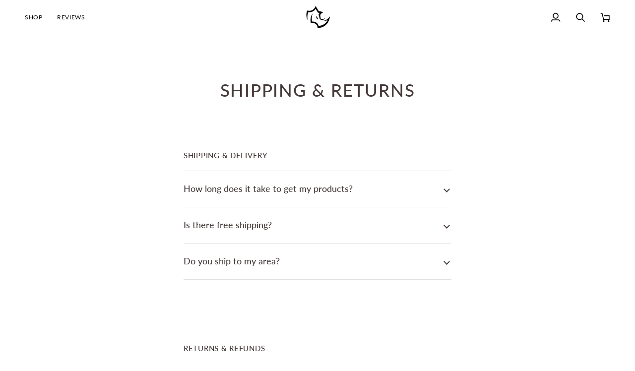

--- FILE ---
content_type: text/javascript
request_url: https://cdn.starapps.studio/apps/vsk/shapewreck-world/data.js
body_size: 1305
content:
"use strict";"undefined"==typeof window.starapps_data&&(window.starapps_data={}),"undefined"==typeof window.starapps_data.product_groups&&(window.starapps_data.product_groups=[{"id":3858338,"products_preset_id":115385,"collections_swatch":"first_product_image","group_name":"CORE LONGSLEEVE","option_name":"Color","collections_preset_id":null,"display_position":"top","products_swatch":"first_product_image","mobile_products_preset_id":115385,"mobile_products_swatch":"first_product_image","mobile_collections_preset_id":null,"mobile_collections_swatch":"first_product_image","same_products_preset_for_mobile":true,"same_collections_preset_for_mobile":true,"option_values":[{"id":7620552786112,"option_value":null,"handle":"core-long-sleeve","published":true,"swatch_src":null,"swatch_value":null},{"id":7668062814400,"option_value":null,"handle":"core-long-sleeve-1","published":true,"swatch_src":null,"swatch_value":null},{"id":7668063142080,"option_value":null,"handle":"core-long-sleeve-2","published":true,"swatch_src":null,"swatch_value":null}]},{"id":3858340,"products_preset_id":115385,"collections_swatch":"first_product_image","group_name":"CORE TANK","option_name":"Color","collections_preset_id":null,"display_position":"top","products_swatch":"first_product_image","mobile_products_preset_id":115385,"mobile_products_swatch":"first_product_image","mobile_collections_preset_id":null,"mobile_collections_swatch":"first_product_image","same_products_preset_for_mobile":true,"same_collections_preset_for_mobile":true,"option_values":[{"id":7620534403264,"option_value":null,"handle":"core-tank","published":true,"swatch_src":null,"swatch_value":null},{"id":7668030832832,"option_value":null,"handle":"core-tank-2","published":true,"swatch_src":null,"swatch_value":null},{"id":7668030406848,"option_value":null,"handle":"core-tank-1","published":true,"swatch_src":null,"swatch_value":null}]},{"id":3858339,"products_preset_id":115385,"collections_swatch":"first_product_image","group_name":"CORE TEE","option_name":"Color","collections_preset_id":null,"display_position":"top","products_swatch":"first_product_image","mobile_products_preset_id":115385,"mobile_products_swatch":"first_product_image","mobile_collections_preset_id":null,"mobile_collections_swatch":"first_product_image","same_products_preset_for_mobile":true,"same_collections_preset_for_mobile":true,"option_values":[{"id":7620550295744,"option_value":null,"handle":"core-tee","published":true,"swatch_src":null,"swatch_value":null},{"id":7668057014464,"option_value":null,"handle":"core-tee-1","published":true,"swatch_src":null,"swatch_value":null},{"id":7668057768128,"option_value":null,"handle":"core-tee-3","published":true,"swatch_src":null,"swatch_value":null}]},{"id":5721150,"products_preset_id":115385,"collections_swatch":"first_product_image","group_name":"Iconic Rhino","option_name":"Color","collections_preset_id":null,"display_position":"top","products_swatch":"first_product_image","mobile_products_preset_id":115385,"mobile_products_swatch":"first_product_image","mobile_collections_preset_id":null,"mobile_collections_swatch":"first_product_image","same_products_preset_for_mobile":true,"same_collections_preset_for_mobile":true,"option_values":[{"id":8195240165568,"option_value":null,"handle":"iconic-rhino-tank-smoky-grey","published":true,"swatch_src":null,"swatch_value":null},{"id":8195236233408,"option_value":null,"handle":"iconic-rhino-tank-cool-berry","published":true,"swatch_src":null,"swatch_value":null},{"id":8195239149760,"option_value":null,"handle":"iconic-rhino-tank-le-blanc","published":true,"swatch_src":null,"swatch_value":null},{"id":8195227844800,"option_value":null,"handle":"iconic-rhino-tank-aqua-blue","published":true,"swatch_src":null,"swatch_value":null}]},{"id":3858343,"products_preset_id":115385,"collections_swatch":"first_product_image","group_name":"JOGGERS","option_name":"Color","collections_preset_id":null,"display_position":"top","products_swatch":"first_product_image","mobile_products_preset_id":115385,"mobile_products_swatch":"first_product_image","mobile_collections_preset_id":null,"mobile_collections_swatch":"first_product_image","same_products_preset_for_mobile":true,"same_collections_preset_for_mobile":true,"option_values":[{"id":7667991871680,"option_value":null,"handle":"primary-jogger-1","published":true,"swatch_src":null,"swatch_value":null},{"id":7667992592576,"option_value":null,"handle":"primary-jogger-2","published":true,"swatch_src":null,"swatch_value":null}]},{"id":3161821,"products_preset_id":115385,"collections_swatch":"first_product_image","group_name":"Primary","option_name":"Color","collections_preset_id":null,"display_position":"top","products_swatch":"first_product_image","mobile_products_preset_id":115385,"mobile_products_swatch":"first_product_image","mobile_collections_preset_id":null,"mobile_collections_swatch":"first_product_image","same_products_preset_for_mobile":true,"same_collections_preset_for_mobile":true,"option_values":[{"id":7494260162752,"option_value":null,"handle":"primary-shorts","published":true,"swatch_src":"No","swatch_value":null}]},{"id":6589643,"products_preset_id":115385,"collections_swatch":"first_product_image","group_name":"REX","option_name":"","collections_preset_id":null,"display_position":"top","products_swatch":"first_product_image","mobile_products_preset_id":115385,"mobile_products_swatch":"first_product_image","mobile_collections_preset_id":null,"mobile_collections_swatch":"first_product_image","same_products_preset_for_mobile":true,"same_collections_preset_for_mobile":true,"option_values":[{"id":8337460658368,"option_value":null,"handle":"rex-oversized-tee","published":true,"swatch_src":null,"swatch_value":null},{"id":8338363220160,"option_value":null,"handle":"squad-oversized-tee","published":true,"swatch_src":null,"swatch_value":null}]},{"id":169542,"products_preset_id":115385,"collections_swatch":"first_product_image","group_name":"Shapewreck Tank","option_name":"Color","collections_preset_id":115384,"display_position":"top","products_swatch":"first_product_image","mobile_products_preset_id":115385,"mobile_products_swatch":"first_product_image","mobile_collections_preset_id":115384,"mobile_collections_swatch":"first_product_image","same_products_preset_for_mobile":true,"same_collections_preset_for_mobile":true,"option_values":[{"id":7418970865856,"option_value":"Black","handle":"shapewreck-tank","published":true,"swatch_src":"No","swatch_value":null},{"id":7518745723072,"option_value":"Coconut White","handle":"shapewreck-tank-5","published":true,"swatch_src":"No","swatch_value":null},{"id":7418970407104,"option_value":"Burgundy","handle":"shapewreck-tank-3","published":true,"swatch_src":"No","swatch_value":null},{"id":7518739824832,"option_value":"Vibrant Lavender","handle":"shapewreck-tank-4","published":true,"swatch_src":"No","swatch_value":null}]},{"id":3161819,"products_preset_id":115385,"collections_swatch":"first_product_image","group_name":"Sleek","option_name":"Color","collections_preset_id":null,"display_position":"top","products_swatch":"first_product_image","mobile_products_preset_id":115385,"mobile_products_swatch":"first_product_image","mobile_collections_preset_id":null,"mobile_collections_swatch":"first_product_image","same_products_preset_for_mobile":true,"same_collections_preset_for_mobile":true,"option_values":[{"id":7494259966144,"option_value":null,"handle":"prime-tank","published":true,"swatch_src":null,"swatch_value":null},{"id":7494259998912,"option_value":null,"handle":"prime-tank-1","published":true,"swatch_src":null,"swatch_value":null},{"id":7494260031680,"option_value":null,"handle":"prime-tank-2","published":true,"swatch_src":null,"swatch_value":null},{"id":7494260064448,"option_value":null,"handle":"prime-tank-3","published":true,"swatch_src":null,"swatch_value":null}]},{"id":6589642,"products_preset_id":115385,"collections_swatch":"first_product_image","group_name":"SWAT + TROUBLE","option_name":"","collections_preset_id":null,"display_position":"top","products_swatch":"first_product_image","mobile_products_preset_id":115385,"mobile_products_swatch":"first_product_image","mobile_collections_preset_id":null,"mobile_collections_swatch":"first_product_image","same_products_preset_for_mobile":true,"same_collections_preset_for_mobile":true,"option_values":[{"id":8338385699008,"option_value":null,"handle":"trouble-maker-oversized-tee","published":true,"swatch_src":null,"swatch_value":null},{"id":8338381209792,"option_value":null,"handle":"swat-oversized-tee","published":true,"swatch_src":null,"swatch_value":null}]},{"id":6589641,"products_preset_id":115385,"collections_swatch":"first_product_image","group_name":"we wreck the world","option_name":"","collections_preset_id":null,"display_position":"top","products_swatch":"first_product_image","mobile_products_preset_id":115385,"mobile_products_swatch":"first_product_image","mobile_collections_preset_id":null,"mobile_collections_swatch":"first_product_image","same_products_preset_for_mobile":true,"same_collections_preset_for_mobile":true,"option_values":[{"id":8338379800768,"option_value":null,"handle":"wreck-the-world-oversized-tee-3","published":true,"swatch_src":null,"swatch_value":null},{"id":8338368430272,"option_value":null,"handle":"wreck-the-world-oversized-tee","published":true,"swatch_src":null,"swatch_value":null},{"id":8338378883264,"option_value":null,"handle":"wreck-the-world-oversized-tee-1","published":true,"swatch_src":null,"swatch_value":null},{"id":8338379342016,"option_value":null,"handle":"wreck-the-world-oversized-tee-2","published":true,"swatch_src":null,"swatch_value":null}]},{"id":3858342,"products_preset_id":115385,"collections_swatch":"first_product_image","group_name":"WRECK TANK","option_name":"Color","collections_preset_id":null,"display_position":"top","products_swatch":"first_product_image","mobile_products_preset_id":115385,"mobile_products_swatch":"first_product_image","mobile_collections_preset_id":null,"mobile_collections_swatch":"first_product_image","same_products_preset_for_mobile":true,"same_collections_preset_for_mobile":true,"option_values":[{"id":7620590436544,"option_value":null,"handle":"wreck-tank","published":true,"swatch_src":null,"swatch_value":null},{"id":7668021526720,"option_value":null,"handle":"wreck-tank-1","published":true,"swatch_src":null,"swatch_value":null},{"id":7668021887168,"option_value":null,"handle":"wreck-tank-2","published":true,"swatch_src":null,"swatch_value":null},{"id":7668022083776,"option_value":null,"handle":"wreck-tank-3","published":true,"swatch_src":null,"swatch_value":null}]},{"id":3161817,"products_preset_id":115385,"collections_swatch":"first_product_image","group_name":"WTW over shoulder","option_name":"Color","collections_preset_id":null,"display_position":"top","products_swatch":"first_product_image","mobile_products_preset_id":115385,"mobile_products_swatch":"first_product_image","mobile_collections_preset_id":null,"mobile_collections_swatch":"first_product_image","same_products_preset_for_mobile":true,"same_collections_preset_for_mobile":true,"option_values":[{"id":7494259179712,"option_value":"Apricot Orange ","handle":"wtw-tank","published":true,"swatch_src":"No","swatch_value":null},{"id":7494259245248,"option_value":"Vibrant Pink","handle":"wtw-tank-2","published":true,"swatch_src":"No","swatch_value":null}]},{"id":3858341,"products_preset_id":115385,"collections_swatch":"first_product_image","group_name":"X OVERSIZE","option_name":"Color","collections_preset_id":null,"display_position":"top","products_swatch":"first_product_image","mobile_products_preset_id":115385,"mobile_products_swatch":"first_product_image","mobile_collections_preset_id":null,"mobile_collections_swatch":"first_product_image","same_products_preset_for_mobile":true,"same_collections_preset_for_mobile":true,"option_values":[{"id":7620580376768,"option_value":null,"handle":"x-oversize-tee","published":true,"swatch_src":null,"swatch_value":null},{"id":7668008026304,"option_value":null,"handle":"x-oversize-tee-1","published":true,"swatch_src":null,"swatch_value":null},{"id":7668010516672,"option_value":null,"handle":"x-oversize-tee-2","published":true,"swatch_src":null,"swatch_value":null},{"id":7668011204800,"option_value":null,"handle":"x-oversize-tee-3","published":true,"swatch_src":null,"swatch_value":null}]}],window.starapps_data.product_groups_chart={"core-long-sleeve":[0],"core-long-sleeve-1":[0],"core-long-sleeve-2":[0],"core-tank":[1],"core-tank-2":[1],"core-tank-1":[1],"core-tee":[2],"core-tee-1":[2],"core-tee-3":[2],"iconic-rhino-tank-smoky-grey":[3],"iconic-rhino-tank-cool-berry":[3],"iconic-rhino-tank-le-blanc":[3],"iconic-rhino-tank-aqua-blue":[3],"primary-jogger-1":[4],"primary-jogger-2":[4],"primary-shorts":[5],"rex-oversized-tee":[6],"squad-oversized-tee":[6],"shapewreck-tank":[7],"shapewreck-tank-5":[7],"shapewreck-tank-3":[7],"shapewreck-tank-4":[7],"prime-tank":[8],"prime-tank-1":[8],"prime-tank-2":[8],"prime-tank-3":[8],"trouble-maker-oversized-tee":[9],"swat-oversized-tee":[9],"wreck-the-world-oversized-tee-3":[10],"wreck-the-world-oversized-tee":[10],"wreck-the-world-oversized-tee-1":[10],"wreck-the-world-oversized-tee-2":[10],"wreck-tank":[11],"wreck-tank-1":[11],"wreck-tank-2":[11],"wreck-tank-3":[11],"wtw-tank":[12],"wtw-tank-2":[12],"x-oversize-tee":[13],"x-oversize-tee-1":[13],"x-oversize-tee-2":[13],"x-oversize-tee-3":[13]});